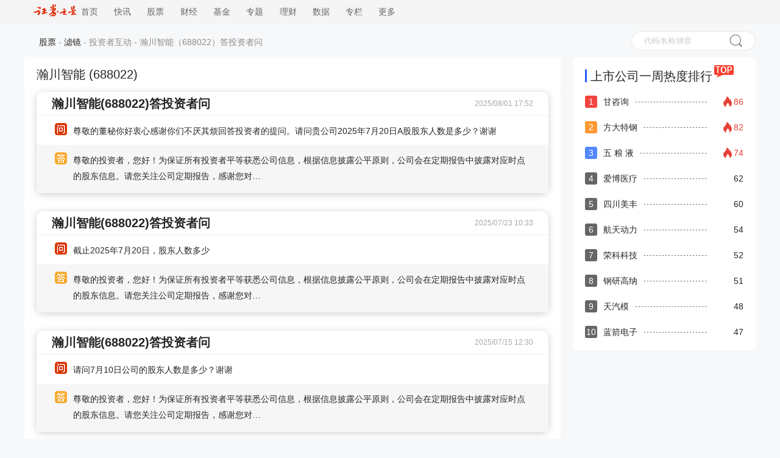

--- FILE ---
content_type: text/html; charset=gb2312
request_url: http://stock.stockstar.com/QA/companytitle_sh688022.html
body_size: 4551
content:

<!DOCTYPE html>
<html>
<head>
    <meta http-equiv="Content-Type" content="text/html; charset=gb2312" />
    <title>瀚川智能（688022）答投资者问-滤镜-证券之星</title>
    <meta name="viewport"
        content="width=device-width,initial-scale=1,minimum-scale=1,maximum-scale=1,user-scalable=1,viewport-fit=cover">
    <meta name="keywords" content="瀚川智能,688022,董秘,投资者关系,上市公司"/>
    <meta name="description" content="证券之星投资者互动平台帮助您走进上市公司，瀚川智能（688022）高管回答投资者各种提问汇聚于此。"/>
    <link href="//i.ssimg.cn/css/stock/conment.css?v=6.7" rel="stylesheet" />
    <link href="//i.ssimg.cn/css/stock/companytitle.css?v=6.7" rel="stylesheet" />
    <link href="//j.ssajax.cn/css/info/news/base.css" title="topstyle" rel="stylesheet" type="text/css" />
    <link href="//j.ssajax.cn/css/info/news/info.css?v=1.0" title="topstyle" rel="stylesheet" type="text/css" />
    <script type="text/javascript" src="//j.ssajax.cn/js/stock/jquery.min.js"></script>
   
    <script src="//j.ssajax.cn/js/stock/company.js?v=6.7"></script>
    <script src="//res.wx.qq.com/open/js/jweixin-1.2.0.js"></script>
    <script src="//j.ssajax.cn/js/stock/companysearch.js?v=131"></script>
    <style>
        .header {
            margin-bottom: 0;
        }

        .list_research:visited .research_title {
            color: #666666;
        }
        .list_research:hover .research_title {
            color: #D93A03;
        }
        img{width:auto}
        .hot_img img{width:100%;}
        .header .headernav ul li{width:auto;}
    </style>
    
    <base target="_blank" />
    
</head>
<body style="visibility: hidden;">
    <script>
        isReload();
</script>
<div class="header ">
    <div class="headercontent">
        <div class="headernav ">
            <ul class="ul">
                <li style="font-size: 14px;">
                    <a href="https://www.stockstar.com/" target="_blank"><img src="https://i.ssimg.cn/images/public/news/stockstar.png" alt="" style="vertical-align: text-bottom;height: 20px;margin-top: 0px;display: inline-block;">&nbsp;&nbsp;首页</a>
                </li>
                <li class="c"><a href="https://express.stockstar.com/" target="_blank">快讯</a></li>
                <li class="b"><a href="https://stock.stockstar.com/" target="_blank">股票</a></li>

                <li class="d"><a href="https://finance.stockstar.com/" target="_blank">财经</a></li>
                <li class="e"><a href="https://fund.stockstar.com/" target="_blank">基金</a></li>
                <li class="f"><a href="https://special.stockstar.com/" target="_blank">专题</a></li>

                <li class="h"><a href="https://money.stockstar.com/" target="_blank">理财</a></li>
                <li class="i"><a href="https://resource.stockstar.com/" target="_blank">数据</a></li>
                <li class="g"><a href="https://vip.stockstar.com/" target="_blank">专栏</a></li>
                <li class="k">
                    <a style="margin-right: 0px;">更多</a>
                    <div class="dlilog ">
                        <div class="lianjie">
                            <div class="dlilognav">
                                <div class="ulfirst">
                                    <a href="https://stock.stockstar.com/" style="margin-right:15px;" target="_blank">股票</a>
                                    |
                                    <a href="https://stock.stockstar.com/">主板</a>
                                    <a href="https://stock.stockstar.com/daily/" target="_blank">必读</a>
                                    <a href="https://stock.stockstar.com/report/" target="_blank">研报</a>
                                    <a href="https://stock.stockstar.com/ipo/" target="_blank">新股</a>
                                    <a href="https://stock.stockstar.com/gem/" target="_blank">创业板</a>
                                    <a href="https://stock.stockstar.com/star/" target="_blank">科创板</a>
                                    <a href="https://option.stockstar.com/" target="_blank">期权</a>
                                    <a href="https://stock.stockstar.com/bjs/" target="_blank">北交所</a>
                                    <a href="https://hk.stockstar.com/" target="_blank">港股</a>
                                    <a href="https://stock.stockstar.com/cnstock/" target="_blank">中概股</a>
                                    <a href="https://stock.stockstar.com/global/" target="_blank">全球</a>
                                </div>
                                <div class="ulsecond">
                                    <a href="https://money.stockstar.com/" style="margin-right:15px;" target="_blank">理财</a>
                                    |
                                    <a href="https://bank.stockstar.com/" target="_blank">银行</a>
                                    <a href="https://insurance.stockstar.com/" target="_blank">保险</a>
                                    <a href="https://gold.stockstar.com/" target="_blank">黄金</a>
                                    <a href="https://forex.stockstar.com/" target="_blank">外汇</a>
                                    <a href="https://bond.stockstar.com/" target="_blank">债券</a>
                                    <a href="https://futures.stockstar.com/" target="_blank">期货</a>
                                    <a href="https://spif.stockstar.com/" target="_blank">股指期货</a>
                                </div>
                                <div class="ulthird">
                                    <a href="https://jiu.stockstar.com/" target="_blank">酒界</a>
                                    <a href="https://focus.stockstar.com/" target="_blank">热点</a>
                                    <a href="https://special.stockstar.com/" target="_blank">专题</a>
                                    <a href="https://resource.stockstar.com/" target="_blank">数据</a>
                                    <a href="https://quote.stockstar.com/" target="_blank">行情</a>
                                    <a href="https://auto.stockstar.com/" target="_blank">汽车</a>
                                    <a href="https://house.stockstar.com/" target="_blank">地产</a>
                                    <a href="https://school.stockstar.com/" target="_blank">学堂</a>
                                    <a href="https://stock.stockstar.com/list/collection.htm" target="_blank">滤镜</a>
                                    <a href="https://fund.stockstar.com/list/collection.htm" target="_blank">基金荟</a>
                                    <a href="https://roadshow.stockstar.com/" target="_blank">路演</a>
                                </div>
                                <div class="ulfour">
                                    <a href="https://quote.stockstar.com/Comment/" target="_blank">千股千评</a>
                                    <a href="https://quote.stockstar.com/BlockTrade/" target="_blank">大宗交易</a>
                                    <a href="https://stock.stockstar.com/list/6143.shtml" target="_blank">资金流向</a>
                                    <a href="https://quote.stockstar.com/BillBoard/" target="_blank">龙虎榜</a>
                                    <a href="https://special.stockstar.com/list/talk.htm" target="_blank">人物专访</a>
                                    <a href="https://bank.stockstar.com/list/4145.shtml" target="_blank">商业资讯</a>
                                </div>

                            </div>
                            <div class="dliloger">
                                <div class="dleft">
                                    <img src="https://www.stockstar.com/img/static/qr-zqzx-wx.jpg" alt="微信公众号">
                                    微信公众号
                                </div>
                                <div class="dright">
                                    <img src="https://www.stockstar.com/img/static/qr-zqzx-app.jpg" alt="证券之星APP">
                                    证券之星APP
                                </div>
                            </div>
                        </div>
                    </div>
                </li>
            </ul>

        </div>
        <div class="zhuce"></div>
    </div>
</div>
<!--ad start-->
    <div class="company_cen">
        <div class="one_thousand">

            <div class="company_left">
                <div class="left_tablets">
                    <a href="//stock.stockstar.com/">股票</a> - <a href="//stock.stockstar.com/list/collection.htm">滤镜</a> - 投资者互动 - 瀚川智能（688022）答投资者问
                </div>
                <h1 class="list_name">瀚川智能 (688022)</h1>
                <div class="left_cent">
                    <!-- 董秘互动 (问和答的文字做截字，两行)-->
                    <div class="left_list">
                        <div class="engage"><a href = "/QA/companyto_1562513.html"><div class="engage_top"><p class="engage_text">瀚川智能(688022)答投资者问</p><p class="engage_time">2025/08/01 17:52</p></div><div class="engage_wen"><div class="engage_img"><img src = "//i.ssimg.cn/images/stock/ljcompany/wen.png" ></div><p>尊敬的董秘你好衷心感谢你们不厌其烦回答投资者的提问。请问贵公司2025年7月20日A股股东人数是多少？谢谢</p></div><div class="answer"><div class="engage_img"><img src = "//i.ssimg.cn/images/stock/ljcompany/wda.png" ></div><p>尊敬的投资者，您好！为保证所有投资者平等获悉公司信息，根据信息披露公平原则，公司会在定期报告中披露对应时点的股东信息。请您关注公司定期报告，感谢您对…</p></div></a></div><div class="engage"><a href = "/QA/companyto_1559399.html"><div class="engage_top"><p class="engage_text">瀚川智能(688022)答投资者问</p><p class="engage_time">2025/07/23 10:33</p></div><div class="engage_wen"><div class="engage_img"><img src = "//i.ssimg.cn/images/stock/ljcompany/wen.png" ></div><p>截止2025年7月20日，股东人数多少</p></div><div class="answer"><div class="engage_img"><img src = "//i.ssimg.cn/images/stock/ljcompany/wda.png" ></div><p>尊敬的投资者，您好！为保证所有投资者平等获悉公司信息，根据信息披露公平原则，公司会在定期报告中披露对应时点的股东信息。请您关注公司定期报告，感谢您对…</p></div></a></div><div class="engage"><a href = "/QA/companyto_1555545.html"><div class="engage_top"><p class="engage_text">瀚川智能(688022)答投资者问</p><p class="engage_time">2025/07/15 12:30</p></div><div class="engage_wen"><div class="engage_img"><img src = "//i.ssimg.cn/images/stock/ljcompany/wen.png" ></div><p>请问7月10日公司的股东人数是多少？谢谢</p></div><div class="answer"><div class="engage_img"><img src = "//i.ssimg.cn/images/stock/ljcompany/wda.png" ></div><p>尊敬的投资者，您好！为保证所有投资者平等获悉公司信息，根据信息披露公平原则，公司会在定期报告中披露对应时点的股东信息。请您关注公司定期报告，感谢您对…</p></div></a></div><div class="engage"><a href = "/QA/companyto_1546823.html"><div class="engage_top"><p class="engage_text">瀚川智能(688022)答投资者问</p><p class="engage_time">2025/07/07 10:30</p></div><div class="engage_wen"><div class="engage_img"><img src = "//i.ssimg.cn/images/stock/ljcompany/wen.png" ></div><p>请问最新一期公司的股东人数是多少?</p></div><div class="answer"><div class="engage_img"><img src = "//i.ssimg.cn/images/stock/ljcompany/wda.png" ></div><p>尊敬的投资者，您好！为保证所有投资者平等获悉公司信息，根据信息披露公平原则，公司会在定期报告中披露对应时点的股东信息。请您关注公司定期报告，感谢您对…</p></div></a></div><div class="engage"><a href = "/QA/companyto_1538257.html"><div class="engage_top"><p class="engage_text">瀚川智能(688022)答投资者问</p><p class="engage_time">2025/07/07 10:30</p></div><div class="engage_wen"><div class="engage_img"><img src = "//i.ssimg.cn/images/stock/ljcompany/wen.png" ></div><p>董秘您好，请问截止到5月31日公司股东人数是多少？</p></div><div class="answer"><div class="engage_img"><img src = "//i.ssimg.cn/images/stock/ljcompany/wda.png" ></div><p>尊敬的投资者，您好！为保证所有投资者平等获悉公司信息，根据信息披露公平原则，公司会在定期报告中披露对应时点的股东信息。请您关注公司定期报告，感谢您对…</p></div></a></div><div class="engage"><a href = "/QA/companyto_1533233.html"><div class="engage_top"><p class="engage_text">瀚川智能(688022)答投资者问</p><p class="engage_time">2025/07/07 10:30</p></div><div class="engage_wen"><div class="engage_img"><img src = "//i.ssimg.cn/images/stock/ljcompany/wen.png" ></div><p>请问公司主营业务是什么？</p></div><div class="answer"><div class="engage_img"><img src = "//i.ssimg.cn/images/stock/ljcompany/wda.png" ></div><p>尊敬的投资者，您好！汽车电连接智能装备业务是公司的核心业务，公司以“全球电连接智能装备领先者”为发展目标，坚持国际化战略，深耕国内和海外市场，持续专…</p></div></a></div><div class="engage"><a href = "/QA/companyto_1538642.html"><div class="engage_top"><p class="engage_text">瀚川智能(688022)答投资者问</p><p class="engage_time">2025/07/07 10:30</p></div><div class="engage_wen"><div class="engage_img"><img src = "//i.ssimg.cn/images/stock/ljcompany/wen.png" ></div><p>6.6股东大会如何参加</p></div><div class="answer"><div class="engage_img"><img src = "//i.ssimg.cn/images/stock/ljcompany/wda.png" ></div><p>尊敬的投资者，您好！您可通过现场登记、邮件或扫描公告中的二维码进行参会登记。感谢您的关注！</p></div></a></div><div class="engage"><a href = "/QA/companyto_1485378.html"><div class="engage_top"><p class="engage_text">瀚川智能(688022)答投资者问</p><p class="engage_time">2025/02/27 16:11</p></div><div class="engage_wen"><div class="engage_img"><img src = "//i.ssimg.cn/images/stock/ljcompany/wen.png" ></div><p>请问公司在AI赋能方面有哪些运用和创新？</p></div><div class="answer"><div class="engage_img"><img src = "//i.ssimg.cn/images/stock/ljcompany/wda.png" ></div><p>尊敬的投资者您好！公司专注于汽车智能化、电动化，全力布局摄像头、激光雷达及高速传输线束自动化生产线，赋能AI发展。</p></div></a></div><div class="engage"><a href = "/QA/companyto_1491072.html"><div class="engage_top"><p class="engage_text">瀚川智能(688022)答投资者问</p><p class="engage_time">2025/02/27 16:11</p></div><div class="engage_wen"><div class="engage_img"><img src = "//i.ssimg.cn/images/stock/ljcompany/wen.png" ></div><p>请问公司2025年2月20日收盘的公司股东人数是多少？谢谢</p></div><div class="answer"><div class="engage_img"><img src = "//i.ssimg.cn/images/stock/ljcompany/wda.png" ></div><p>尊敬的投资者您好！根据中登公司下发的最新数据，截至2025年2月20日公司登记在册的股东人数为9199户。感谢您的关注！</p></div></a></div><div class="engage"><a href = "/QA/companyto_1488250.html"><div class="engage_top"><p class="engage_text">瀚川智能(688022)答投资者问</p><p class="engage_time">2025/02/27 16:11</p></div><div class="engage_wen"><div class="engage_img"><img src = "//i.ssimg.cn/images/stock/ljcompany/wen.png" ></div><p>请问公司是否有为比亚迪高阶智驾系统“天神之眼”提供直接或间接的服务？</p></div><div class="answer"><div class="engage_img"><img src = "//i.ssimg.cn/images/stock/ljcompany/wda.png" ></div><p>尊敬的投资者您好！公司生产的全自动高速传输线束生产设备，服务于比亚迪的业务需求。感谢您的关注！</p></div></a></div>
                    </div>
                     <div class="left_load" page="2" num="2">
                            加载更多
                        </div>
                </div>

            </div>

            <div class="company_right">
                <div class="company_search">
                    <form id="form2" name="form2" method="post" action="/QA/companytitle_sz000001.html">
                        <input style="line-height: 30px; color: rgb(197, 197, 197); flex: 1; width: 100%;" type="text" id="ajaxinput1" placeholder="代码/名称/拼音">

                        <div class="search">
                            <img src="//i.ssimg.cn/images/stock/ljcompany/sou.png" id="search">
                        </div>
                    </form>

                    <script>
                        (function () {

                            new StockSuggest("ajaxinput1", {
                                width: "205px",
                                autoSubmit: true,
                                className: 'ssajax_lib_suggest',
                                types: [101, 103, 104],
                                status: [1, 2, 4],
                                opacity: 1,
                                orderBy: 2,
                                text: '代码/名称/拼音',
                                header: { show: true, columns: [/*"代码", */"简称", "类型"] },
                                evt: 'search',
                                callback: function (o, i, e) {
                                    if (i[0] == "")
                                        o.goto('/QA/companytitle_sz000001.html', e);
                                    else
                                        o.goto('/QA/companytitle_' + i[4] + i[0]+'.html', e);
                                }
                            });
                        })();
                    </script>
                </div>
                <div class="right_bottomst">

                    <div class="right_tillst">
                        <div class="right_blue"></div>
                        <p>上市公司一周热度排行</p>
                        <div class="top_imgst">
                            <img src="//i.ssimg.cn/images/stock/ljcompany/top.png">
                        </div>
                    </div>
                    <ul class="right_ul">
                         <li><div class="right_one">1</div><a href = "/QA/companytitle_sz000779.html">甘咨询</a><div class="shade"></div><div class="right_hot"><div class="hot_img"><img src = "//i.ssimg.cn/images/stock/ljcompany/hot.png"></div><p class="hot_num">86</p></div></li><li><div class="right_yell">2</div><a href = "/QA/companytitle_sh600507.html">方大特钢</a><div class="shade"></div><div class="right_hot"><div class="hot_img"><img src = "//i.ssimg.cn/images/stock/ljcompany/hot.png"></div><p class="hot_num">82</p></div></li><li><div class="right_lan">3</div><a href = "/QA/companytitle_sz000858.html">五 粮 液</a><div class="shade"></div><div class="right_hot"><div class="hot_img"><img src = "//i.ssimg.cn/images/stock/ljcompany/hot.png"></div><p class="hot_num">74</p></div></li><li><div>4</div><a href = "/QA/companytitle_sh688050.html">爱博医疗</a><div class="shade"></div><div class="right_hot"><p class="hot_numto">62</p></div></li><li><div>5</div><a href = "/QA/companytitle_sz000731.html">四川美丰</a><div class="shade"></div><div class="right_hot"><p class="hot_numto">60</p></div></li><li><div>6</div><a href = "/QA/companytitle_sh600343.html">航天动力</a><div class="shade"></div><div class="right_hot"><p class="hot_numto">54</p></div></li><li><div>7</div><a href = "/QA/companytitle_sz300290.html">荣科科技</a><div class="shade"></div><div class="right_hot"><p class="hot_numto">52</p></div></li><li><div>8</div><a href = "/QA/companytitle_sz300034.html">钢研高纳</a><div class="shade"></div><div class="right_hot"><p class="hot_numto">51</p></div></li><li><div>9</div><a href = "/QA/companytitle_sz002510.html">天汽模</a><div class="shade"></div><div class="right_hot"><p class="hot_numto">48</p></div></li><li><div>10</div><a href = "/QA/companytitle_sz301348.html">蓝箭电子</a><div class="shade"></div><div class="right_hot"><p class="hot_numto">47</p></div></li>
                      
                    </ul>
                </div>
            </div>
        </div>

    </div>
    <script src="https://www.stockstar.com/js/stockstar_foot.js" charset="gb2312"></script>
    <script>
        var verson = 6.7;
        var type = 2;
        var ctype = 0;
        var lastTime = '2025-02-27 16:11:34';
        var stockid = 'sh688022';
        var source = 0;
    </script>
</body>
</html>


--- FILE ---
content_type: text/css
request_url: http://i.ssimg.cn/css/stock/conment.css?v=6.7
body_size: 4357
content:
* {
    margin: 0;
    padding: 0;
}

html,
body {
    width: 100%;
    height: 100%;
    display: flex;
    flex-direction: column;
    background-color: #F6F8FA;
}

a,
a:link,
a:visited,
a:hover,
a:active {
    text-decoration: none;
    color: #262626;
    outline: none;
    -webkit-tap-highlight-color: rgba(0, 0, 0, 0);
    -webkit-tap-highlight-color: transparent;
    /* display: block; */
}

img {
    width: 100%;
    display: block;
}

li {
    list-style: none;
}

input {
    border: none;
    outline: none;
}

    input::-webkit-search-cancel-button {
        display: none;
    }

    input::-webkit-input-placeholder {
        color: rgba(153, 153, 153, 1);
    }

    input::-moz-placeholder {
        color: rgba(153, 153, 153, 1);
    }

    input:-moz-placeholder {
        color: rgba(153, 153, 153, 1);
    }

.nav_imgto {
    display: none;
}
/* 椤靛ご */
.header {
    width: 100%;
    height: 40px;
    background-color: #f5f5f5;
    font-family: "Noto Sans SC","Microsoft YaHei","SimSun";
    font-size: 14px;
}

h3,
h4 {
    height: 27px;
    line-height: 27px;
    font-size: 14px;
    color: #0e478c;
    padding-left: 20px;
}

.zG a {
    color: white;
    text-decoration: none;
}

.header .headercontent {
    padding: 0 15px 0 15px;
    padding-left: 15px\9;
    padding-right: 15px\9;
    padding-top: 0;
    padding-bottom: 0;
    margin: 0 auto;
    box-sizing: border-box;
    max-width: 1200px;
    min-width: 700px;
    height: 40px;
}

.clear {
    clear: both;
    line-height: 0px;
    height: 0px;
    font-size: 0px;
    visibility: hidden;
}

.clearfix:after {
    content: ".";
    display: block;
    height: 0;
    clear: both;
    visibility: hidden;
}

.header .headernav {
    float: left;
    height: 40px;
}

    .header .headernav ul li {
        list-style: none;
        float: left;
        width: 60px;
    }

        .header .headernav ul li a {
            font-size: 14px;
            line-height: 40px;
            text-decoration: none;
            color: #666;
        }

            .header .headernav ul li a:hover {
                color: #e12d02;
            }

        .header .headernav ul li .dlilog {
            width: 100%;
            height: 280px;
            background-color: #ffffff;
            box-sizing: border-box;
            float: left;
            overflow: hidden;
            margin: 0 auto;
            display: none;
            position: absolute;
            left: 0px;
            top: 40px;
            z-index: 999;
            box-shadow: 0 0 5px 0px #a7a7a7;
            text-align: left;
        }

            .header .headernav ul li .dlilog .lianjie {
                margin: 0 auto;
                height: 280px;
                max-width: 1200px;
            }

                .header .headernav ul li .dlilog .lianjie .dlilognav {
                    float: left;
                    text-align: left;
                    height: 280px;
                    padding: 22px 25px 0 50px;
                    box-sizing: border-box;
                }

                    .header .headernav ul li .dlilog .lianjie .dlilognav .ulfirst {
                        line-height: 50px;
                        height: 50px;
                    }

                        .header .headernav ul li .dlilog .lianjie .dlilognav .ulfirst a {
                            margin-left: 15px;
                            height: 0;
                            display: inline;
                            line-height: 0px;
                            margin-right: 0px;
                            font-size: 14px;
                        }

                    .header .headernav ul li .dlilog .lianjie .dlilognav .ulsecond {
                        line-height: 50px;
                        height: 50px;
                    }

                        .header .headernav ul li .dlilog .lianjie .dlilognav .ulsecond a {
                            margin-left: 15px;
                            height: 0;
                            display: inline;
                            line-height: 0px;
                            margin-right: 0px;
                            font-size: 14px;
                        }

                .header .headernav ul li .dlilog .lianjie .ulthird {
                    height: 50px;
                    line-height: 50px;
                }

                    .header .headernav ul li .dlilog .lianjie .ulthird a {
                        margin-left: 15px;
                        display: inline;
                        line-height: 0px;
                        margin-right: 0px;
                        font-size: 14px;
                    }

                .header .headernav ul li .dlilog .lianjie .ulfour {
                    height: 50px;
                    line-height: 50px;
                }

                    .header .headernav ul li .dlilog .lianjie .ulfour a {
                        margin-left: 15px;
                        display: inline;
                        line-height: 0px;
                        margin-right: 0px;
                        font-size: 14px;
                    }

            .header .headernav ul li .dlilog .dliloger {
                float: right;
                width: 25%;
                height: 100%;
                padding-top: 80px;
                box-sizing: border-box;
            }

                .header .headernav ul li .dlilog .dliloger .dleft {
                    width: 100px;
                    height: 125px;
                    float: left;
                    border: 1px solid #eeeeee;
                    padding: 8px 1px 1px 3px;
                    box-sizing: border-box;
                    text-align: center;
                    line-height: 13px;
                }

                    .header .headernav ul li .dlilog .dliloger .dleft img {
                        padding-bottom: 5px;
                    }

    .header .headernav ul .k:hover .dlilog {
        display: block;
    }

    .header .headernav ul li .dlilog .dliloger .dright {
        width: 100px;
        height: 125px;
        line-height: 13px;
        float: left;
        border: 1px solid #eeeeee;
        padding: 8px 1px 1px 3px;
        box-sizing: border-box;
        text-align: center;
        margin-left: 10px;
    }

        .header .headernav ul li .dlilog .dliloger .dright img {
            padding-bottom: 5px;
        }

.header .zhuce {
    height: 40px;
    float: right;
}

    .header .zhuce a {
        font-size: 14px;
        line-height: 40px;
        color: #666;
    }

        .header .zhuce a:hover {
            color: #e12d02;
        }


/* 椤佃剼 */
.footer_box {
    height: 380px;
    width: 100%;
    min-width: 1000px;
    background: #333;
    margin-top: 90px;
}

.footer {
    width: 1000px;
    height: 380px;
    margin: 0 auto;
}
/*.footertop{overflow: hidden;}*/
.footertop {
    overflow: hidden;
    height: 288px;
}

.foot_t1 {
    float: left;
    width: 220px;
}

.foot_t2 {
    float: left;
    width: 260px;
}
/*.foot_t3{float: right;}*/
.foot_t3 {
    float: right;
    width: 460px;
}

.footer .p1 {
    padding: 80px 0 44px;
    font-size: 14px;
    color: #fff;
}

.footer .p2, .footer .p3, .footer .p4 {
    font-size: 14px;
    color: #999;
    height: 32px;
    line-height: 32px;
}

.footer a:hover {
    color: #999;
}
/*.foot_t3 .img{float: left;margin-left: 32px;}*/
.foot_t3 .img {
    float: left;
    margin-left: 32px;
    width: 120px;
    display: inline;
}

    .foot_t3 .img p {
        text-align: center;
        font-size: 14px;
        color: #999;
        height: 40px;
        line-height: 40px;
    }

.footerbo {
    padding-top: 16px;
}

    .footerbo p {
        font-size: 14px;
        color: #999;
        text-align: center;
        line-height: 28px;
    }

#Footer {
    width: 100%;
    min-width: 1000px;
    background: #333;
    padding-top: 30px;
    padding-bottom: 20px;
}

    #Footer table {
        width: 100%;
        margin: 0 auto;
        font-size: 12px;
        color: #999;
        text-align: center;
    }

    #Footer a {
        color: #999;
        margin: 0 4px;
    }

        #Footer a:hover {
            color: #e63333;
        }

/* 澶村浘 */
.nav_img {
    /*height: 300px;*/
    min-width: 1000px;
}

.company_cen {
    background-color: #F6F8FA;
    min-width: 1000px;
    flex: 1;
}

.one_thousand {
    width: 1200px;
    margin: 0 auto;
    display: flex;
}

.company_left {
    flex: 1;
    padding-bottom: 30px;
}

.left_table {
    padding: 30px 0 15px 24px;
}

.table_ul {
    font-size: 20px;
    color: #8D8E8F;
    display: flex;
    position: relative;
    padding-bottom: 3px;
}

    .table_ul li {
        margin-right: 30px;
        cursor: pointer;
    }

.table_bottom {
    /* padding-left: 0.24rem; */
}

.table_blue {
    width: 24px;
    height: 5px;
    background-color: #265EEF;
    position: relative;
    left: 0;
}

.company_right {
    width: 300px;
    margin-left: 20px;
}

/* left_cent */
.left_cent {
    /* width: 880px; */
    font-size: 14px;
    padding: 0 20px 30px;
    background-color: #ffffff;
    border-radius: 4px;
}

.left_nav {
    padding: 20px 0;
    color: #596A82;
    font-weight: bold;
    border-bottom: 1px solid #F0F0F0;
}

.left_stil {
    padding: 12px 0;
    color: #575F72;
    display: flex;
    line-height: 25px;
    align-items: baseline;
    border-bottom: 1px solid #F0F0F0;
}

    .left_stil:hover {
        background-color: #FAFAFA;
    }

    .left_stil a:visited {
        color: #666666;
    }

    .left_stil:hover a {
        color: #D93A03;
    }

.left_orgin {
    color: #FC4431;
}

.left_text {
    padding: 20px 0 20px 20px;
    border-left: 1px dashed #E6E6E6;
    margin-left: 20px;
}

.left_load {
    height: 48px;
    text-align: center;
    line-height: 48px;
    border: 1px solid #F3F4F5;
    box-shadow: 0px 1px 22px 0px rgba(35, 24, 21, 0.1);
    border-radius: 4px;
    color: #222222;
    margin-top: 40px;
    cursor: pointer;
    position:relative;
}
/* right */
.right_top {
    display: flex;
    align-items: flex-end;
    justify-content: space-between;
    padding-bottom: 3px;
}

.right_nav {
    padding: 30px 0 15px;
    display: flex;
    align-items: center;
}

.right_navto {
    padding-top: 35px;
}

.right_till {
    font-size: 20px;
    color: #252525;
    position: relative;
}

.top_img {
    position: absolute;
    right: -37px;
    top: -5px;
}

.right_mach {
    font-size: 16px;
}

    .right_mach a {
        color: #A7A7A7;
    }

.right_blue {
    width: 5px;
    height: 24px;
    background-color: #265EEF;
    margin-right: 6px;
}

.right_bottom {
    background: #FFFFFF;
    border-radius: 4px;
    padding: 0 20px 20px;
}

.right_ul {
    font-size: 14px;
}

    .right_ul li {
        display: flex;
        padding-top: 22px;
        /* align-items: center; */
    }

    .right_ul div {
        color: #ffffff;
        width: 20px;
        height: 20px;
        border-radius: 3px;
        background-color: #666666;
        text-align: center;
        line-height: 20px;
        /* position: relative;
	top: 3px; */
    }

div .right_one {
    background-color: #F34540;
}

div .right_yell {
    background-color: #FF9933;
}

div .right_lan {
    background-color: #5287FF;
}

.right_ul a {
    display: block;
    flex: 1;
    margin-left: 10px;
    white-space: nowrap;
    overflow: hidden;
    word-break: keep-all;
    text-overflow: ellipsis;
}

    .right_ul a:hover, .special_ul a:hover {
        color: #F34540;
    }

.right_special {
    /* padding: 10px 10px 30px; */
    padding: 0 0 30px;
    margin-bottom: 10px;
    border-radius: 4px;
    background-color: #ffffff;
}

.special_img {
    position: relative;
    display: block;
}

    .special_img div {
        background-image: linear-gradient( 180deg, rgba(255,255,255,0) -2%, rgba(0,0,0,.8) 50%);
        /* background-image: linear-gradient( -180deg, transparent -30%, #000000 78%); */
        color: #ffffff;
        font-size: 14px;
        position: absolute;
        bottom: 0;
        text-align: center;
        width: 100%;
        left: 0;
        height: 45px;
        line-height: 45px;
    }

.special_ul {
    font-size: 14px;
    padding: 0 10px;
}

    .special_ul li {
        list-style: disc;
        color: #DDDDDD;
        padding-top: 14px;
        margin-left: 18px;
    }

        .special_ul li::marker {
            padding-right: 0;
        }

    .special_ul a {
        color: #666666;
        position: relative;
        left: -8px;
        white-space: nowrap;
        overflow: hidden;
        word-break: keep-all;
        text-overflow: ellipsis;
        display: block;
    }

.right_advert {
    padding: 25px 0;
}
/* 璇佹槦鐮旂┒left */
.list_research {
    display: flex;
    padding: 20px 0;
    background-color: #ffffff;
}

    .list_research:hover {
        background-color: #FAFAFA;
    }

        .list_research:hover img {
            transform: scale(1.2);
        }

    .list_research a:visited {
        color: #666666;
    }

    .list_research:hover a {
        color: #D93A03;
    }

.research_img {
    width: 260px;
    height: 165px;
    overflow: hidden;
}

    .research_img img {
        height: 100%;
        transition: 1s;
        transform-origin: center center;
    }

.research_text {
    padding-left: 20px;
    padding-right: 15px;
    flex: 1;
}

.research_title {
    font-size: 20px;
    font-weight: bold;
    color: #252525;
    line-height: 28px;
    margin-bottom: 20px;
    display: block;
}

.research_sent {
    font-size: 14px;
    color: #5E6B73;
    line-height: 24px;
    margin-bottom: 20px;
}

.research_time {
    font-size: 12px;
    display: flex;
    justify-content: space-between;
    align-items: center;
}

.back {
    color: #262626;
}

.time {
    color: #A7A7A7;
}

.times {
    margin-left: 20px;
    color: #A7A7A7;
}
/*a.tilleto{
	color: #666666;
}*/
/* 涓婂競鍏徃涓撴爮-left */

.two_list {
    display: flex;
    justify-content: space-between;
    flex-wrap: wrap;
    padding-top: 20px;
}

.two_lefts, .two_right {
    width: calc(50% - 10px);
}

.two_left {
    border: 1px solid #F7F7F7;
    border-radius: 3px 3px 0px 0px;
    padding-bottom: 10px;
    margin-bottom: 36px;
    display: block;
}

    .two_left:hover {
        background-color: #F7F7F7;
    }

        .two_left:hover .two_back {
            display: block;
        }

.two_img {
    position: relative;
}

.two_back {
    position: absolute;
    top: 0;
    left: 0;
    display: none;
}

.two_img img {
    border-radius: 3px 3px 0px 0px;
}

.two_text {
    padding: 0 8px;
    border-top: 1px solid #F7F7F7;
}

.text_hea {
    padding: 30px 0 20px;
    font-size: 18px;
    font-weight: bold;
}

.two_cen {
    color: #98A1A9;
    font-size: 14px;
    line-height: 20px;
}

html,
body {
    font-family: PingFangSC-Regular,PingFang SC,"寰蒋闆呴粦";
}

.table_ul, .table_ul a {
    color: #252525;
}

.research_img {
    border: 1px solid #F7F7F7;
}

.left_load {
    box-shadow: 0px 1px 11px 0px rgb(35 24 21 / 10%);
}

.research_text {
    display: flex;
    flex-direction: column;
}

.research_sent {
    flex: 1;
}

.research_time {
    padding-bottom: 30px;
}

.research_text {
    height: 165px;
}

.back {
    color: #A7A7A7;
}

/* 钁ｇ浜掑姩 */
.engage {
    border-radius: 10px;
    box-shadow: 0px 2px 12px 0px rgba(173, 173, 173, 0.6);
    cursor: pointer;
    margin-top: 30px;
}

    .engage a {
        display: block;
    }

        .engage a:visited .engage_text {
            color: #666666;
        }

.engage_top {
    display: flex;
    align-items: flex-end;
    justify-content: space-between;
    padding: 10px 25px 10px;
    border-bottom: 1px solid #F0F0F0;
}

.engage_text {
    color: #252525;
    font-size: 20px;
    font-weight: 700;
    flex: 1;
    /* overflow: hidden;
	white-space: nowrap;
	text-overflow: ellipsis; */
}

.engage_time {
    color: #A7A7A7;
    font-size: 12px;
    text-align: right;
}

.engage_wen {
    padding: 10px 30px 10px 30px;
    display: flex;
    align-items: baseline;
}

.answer {
    background-color: #F6F6F6;
    padding: 10px 30px 15px 30px;
    display: flex;
    align-items: baseline;
}

    .engage_wen p, .answer p {
        flex: 1;
        line-height: 26px;
        font-size: 14px;
    }

.engage_img {
    width: 20px;
    margin-right: 10px;
    position: relative;
    top: 2px;
}

.engage a:hover .engage_text {
    color: #D93A03;
}


.right_tillst {
    font-size: 20px;
    color: #252525;
    display: flex;
    align-items: center;
    position: relative;
}

.left_tablets {
    font-size: 14px;
    color: #8c8b8b;
    padding: 20px 0 15px 24px;
}

.right_bottomst {
    background: #FFFFFF;
    border-radius: 4px;
    padding: 20px 20px 20px;
}

.company_search {
    width: 54%;
    display: flex;
    align-items: center;
    background-color: #ffffff;
    border: 1px solid #e6e6e6;
    padding: 0 20px;
    margin: 11px 0 11px 32%;
    border-radius: 20px;
}

.search {
    width: 24px;
}

.company_search form {
    display: flex;
    align-items: center;
}

.updata {
    width: 140px;
    position: fixed;
    bottom: 210px;
    left: 0;
    right: 0;
    margin: 0 auto;
    /* padding: 5px 14px; */
    border-radius: 30px;
    background-color: #ffffff;
    box-shadow: 0 4px 14px 0 rgb(28 31 33 / 30%);
    display: none;
}

.to_updata {
    text-align: center;
    font-size: 16px;
    display: flex;
    justify-content: space-between;
    align-items: center;
    line-height: initial;
}

    .to_updata p {
        flex: 1;
        padding: 5px 14px 5px 34px;
        text-align: center;
    }

.updata_img {
    width: 20px;
    padding: 5px 10px;
}


--- FILE ---
content_type: text/css
request_url: http://i.ssimg.cn/css/stock/companytitle.css?v=6.7
body_size: 375
content:
div.hot_img {
    background-color: transparent;
}

.hot_num {
    color: #e73f33;
}

.hot_numto {
    color: #262626;
}

.right_ul a {
    flex: none;
}

.shade {
    flex: 1;
}

div.right_hot {
    width: 58px;
    display: flex;
    justify-content: flex-end;
    background-color: transparent;
    align-items: center;
}

div.shade {
    height: 0px;
    border-top: 1px dashed #eeeeee;
    margin-left: 8px;
}

.right_ul li {
    align-items: center;
}

.right_blue {
    width: 3px;
    height: 21px;
    background-color: #265EEF;
    margin-right: 6px;
}

.top_imgst {
    width: 0.32rem;
    margin-left: 3px;
    margin-top: -15px;
}

.list_name {
    color: #252525;
    font-size: 20px;
    /*padding: 20px 0;*/
    background-color: #ffffff;
    padding: 20px;
}

.engage:nth-of-type(1) {
    margin-top: 0;
}


--- FILE ---
content_type: application/javascript
request_url: http://j.ssajax.cn/js/stock/company.js?v=6.7
body_size: 2291
content:
//屏幕适配
(function (doc, win) {
    var docEl = doc.documentElement,
        resizeEvt = 'orientationchange' in window ? 'orientationchange' : 'resize',
        recalc = function () {
            var clientWidth = docEl.clientWidth;
            if (!clientWidth) return;
            if (clientWidth >= 750) {
                docEl.style.fontSize = '100px';
            } else {
                docEl.style.fontSize = 100 * (clientWidth / 750) + 'px';
            }
        };
    if (!doc.addEventListener) return;
    win.addEventListener(resizeEvt, recalc, false);
    doc.addEventListener('DOMContentLoaded', recalc, false);
})(document, window);
$(function () {
    var userAgent = navigator.userAgent;
    if ((navigator.userAgent.match(
			/(phone|pad|pod|iPhone|iPod|ios|iPad|Android|Mobile|BlackBerry|IEMobile|MQQBrowser|JUC|Fennec|wOSBrowser|BrowserNG|WebOS|Symbian|Windows Phone)/i
		))) {
        //$("link").eq(1).attr("href", "//i.ssimg.cn/css/stock/hcompany.css?v=" + verson + "");
        $("link").eq(0).attr("href", "//i.ssimg.cn/css/stock/hcompany.css?v=" + verson + "");
        $("link").eq(1).attr("href", "//i.ssimg.cn/css/stock/hcompanyto.css?v=" + verson + "");
        $('link[title="topstyle"]').remove();
        $('.header').hide();
        $('#Footer').hide();
        $('.company_right').hide();
        $(window).load(function () {
            $("body").css("visibility", "visible");
        })
    } else {
        Rese();
        // 监听屏幕
        $(window).resize(function () {
            Rese();
        })

        $(window).load(function () {
            $("body").css("visibility", "visible");
        })
    }

    if (navigator.userAgent.match(
			/(iPhone|iPad|Mac Phone)/i)) {
        source = '2';
    }
    if (navigator.userAgent.indexOf('Android') > -1 || navigator.userAgent.indexOf('Adr') > -1) {
        source = '3';
    }




    //getNewsData(5197, 1, type, source);
    $(".table_ul li").on("click", function () {
        var _lef = $(this).position().left;
        var _index = $(this).index();
        var _he = _lef + $(this)[0].offsetWidth;
        var _wi = $(".table_ul").width();
        if (_he > _wi) {
            $(".left_table").scrollLeft(_wi);
        } else {
            $(".left_table").scrollLeft(0);
        }
        $(".table_blue").animate({
            left: _lef
        }, 400, "linear");

        //$('.left_load').show();
        //$('.left_load').attr('page', 2);
        //$('.left_load').attr('num', 2);
        type = $(this).attr('type');
        if (_index == 0) {
            //$('.left_load').attr('columnid', 5197);
            //getNewsData(5197, 1, type, source)
            $("#0").show();
            $("#1").hide();
            $("#2").hide();
            $("#3").hide();
            $("#4").hide();
            $("#5").hide()
            $('.updata').hide();
        }
        //if (_index == 1) {
        //    //$('.left_load').attr('columnid', 6007);
        //    //getNewsData(6007, 1, type, source)
        //    $("#0").hide();
        //    $("#1").show();
        //    $("#2").hide();
        //    $("#3").hide();
        //}
        if (_index == 1) {
            $("#0").hide();
            $("#1").hide();
            $("#2").show();
            $("#3").hide();
            $("#4").hide();
            $("#5").hide()
        }
        if (_index == 2) {
            $("#0").hide();
            $("#1").hide();
            $("#2").hide();
            $("#3").show();
            $("#4").hide();
            $("#5").hide()
            $('.updata').hide();
        }
        if (_index == 3) {
            $("#0").hide();
            $("#1").hide();
            $("#2").hide();
            $("#3").hide();
            $("#4").show();
            $("#5").hide()
            $('.updata').hide();
        }
        if (_index == 4) {
            $("#0").hide();
            $("#1").hide();
            $("#2").hide();
            $("#3").hide();
            $("#4").hide();
            $("#5").show()
            $('.updata').hide();
        }
        //if (type == 2) {
        //    setTimeout("setRefreshData(type);", 1000 * 60);
        //}
        $('.left_load').html('加载更多');
    })

    $('.left_load').on('click', function () {
        var $this = $(this);
        $this.html("加载中...");
        var page = $this.attr('page');
        var column = $this.attr('columnid');
        var num = $this.attr('num');

        if (num > 3) {
            //if (ctype != 2) {
            //    if (type != 2) {
            //        if (source) {
            //            location.href = '//wap.stockstar.com/list/' + column;
            //        }
            //        else {
            //            location.href = '//stock.stockstar.com/list/' + column + '.shtml';
            //        }
            //    }
            //    $this.css({
            //        "display": "none",
            //    })
            //    return;
            //}
            $this.css({
                "display": "none",
            })
            return;
        }
        //if (type != 2) {
            $.get("/handler/CompanyHandler.ashx", { columnid: column, page: page, type: type, ctype: ctype, source: source,stockid:stockid }, function (result) {
                if (result != '') {
                    $this.before(result.split('ξ')[0]);
                    if (result.split('ξ')[1] == "false") {
                        $this.attr('page', parseInt(page) + 1);
                        $this.attr('num', parseInt(num) + 1);
                        $this.html("加载更多");
                        $this.css({
                            "display": "none",
                        })
                    }
                    else {
                        $this.attr('page', parseInt(page) + 1);
                        $this.attr('num', parseInt(num) + 1);
                        $this.html("加载更多");
                    }
                }
                else {
                    $this.hide();
                }
            });
        //}
        //else {
        //    $.get("/handler/QuestHandler.ashx", { filter: "SORT_TIME-lt-dt=" + lastTime.replace(' ', 'T') + 'Z', pageIndex: page, field: "QUEST_ID,TITLE,QUEST,REPLY,REPLY_TIME,QUEST_TIME,STOCKCODE,STOCKSNAME,SORT_TIME", sort: "SORT_TIME desc", limit: "10" }, function (result) {
        //        if (result != '') {
        //            $('#dmhd').append(result.split('▽')[0]);
        //            lastTime = result.split('▽')[1];
        //            $('.left_load').html("加载更多");
        //        }
        //        else {
        //            $this.hide();
        //        }
        //    });
        //}
    })
    //更新功能暂时去掉
    //if (type == 2) {
    //    setTimeout("setRefreshData(type);", 1000 * 60);
    //}

})



function setRefreshData(type) {
    if (type == 2) {
        $.get("/handler/RefreshHandler.ashx", { filter: "", pageIndex: 1, field: "QUEST_ID,TITLE,QUEST,REPLY,REPLY_TIME,QUEST_TIME,STOCKCODE,STOCKSNAME,SORT_TIME", sort: "SORT_TIME desc", limit: "1" }, function (result) {
            if (result.length > 0) {
                var dateTime = result;
                if (dateTime != lastTime) {
                    $('.updata').show();
                }
            }
        });
    }
    //setTimeout("setRefreshData(type);", 60 * 1000);
}

function Rese() {
    var _width = $(window).width();
    if (_width < 1200 || _width == 1200) {
        $(".one_thousand").css({
            "width": "1000px",
        })
        $(".zhuce").hide();

    } else {
        $(".zhuce").show();
        $(".one_thousand").css({
            "width": "1200px",
        })
    }

}

function updata_click(evt) {
    $.get("/handler/QuestHandler.ashx", { filter: "", pageIndex: 1, field: "QUEST_ID,TITLE,QUEST,REPLY,REPLY_TIME,QUEST_TIME,STOCKCODE,STOCKSNAME,SORT_TIME", sort: "SORT_TIME desc", limit: "10" }, function (result) {
        if (result != '') {
            $('#dmhd').html('');
            $('#dmhd').html(result.split('▽')[0]);
            lastTime = result.split('▽')[1];
            $('.updata').hide();
        }
        else {
            $(evt).hide();
        }
    });
}

function img_click(evt, event) {

    $('.updata').hide();
}

function getNewsData(column, page, type, source) {
    $.get("/handler/CompanyHandler.ashx", { columnid: column, page: page, type: type, source: source }, function (result) {
        if (result != '') {
            $('#' + type).append(result);
        }
    });
}





function calliOSFunction(namespace, functionName, args, callback) {
    if (!window.webkit.messageHandlers[namespace]) return;
    var wrap = {
        "method": functionName,
        "params": args
    };
    window.webkit.messageHandlers[namespace].postMessage(JSON.stringify(wrap));
}

--- FILE ---
content_type: application/javascript
request_url: https://www.stockstar.com/js/stockstar_foot.js
body_size: 337
content:
document.writeln('<div id="Footer">'); 
document.writeln('	<table width="100%" border="0" cellspacing="0" cellpadding="0">'); 
document.writeln("  	<tr>"); 
document.writeln('    		<td height="20" align="center">\
<a target="_blank" href="https://www.stockstar.com/nav/map.html">网站导航</a> | \
<a target="_blank" href="https://info.stockstar.com/aboutus">公司简介</a> | \
<a target="_blank" href="https://info.stockstar.com/aboutus/disclaimer.htm">法律声明</a> | \
<a target="_blank" href="https://info.stockstar.com/job/">诚聘英才</a> | \
<a target="_blank" href="https://info.stockstar.com/aboutus/in.htm">征稿启事</a> | \
<a target="_blank" href="https://info.stockstar.com/aboutus/lx.htm">联系我们</a> | \
<a target="_blank" href="https://info.stockstar.com/aboutus/lx.htm#ad">广告服务</a> | \
<a target="_blank" href="https://info.stockstar.com/aboutus/report.htm">举报专区</a> | \
<a target="_blank" href="https://info.stockstar.com/aboutus/integrity.htm">信用承诺</a>\
</td>'); 
document.writeln("  	</tr>"); 
document.writeln("  	<tr>"); 
document.writeln('    		<td height="40" align="center"><a target="_blank" href="https://www.stockstar.com">证券之星</a> 版权所有 Copyright&copy;1996-'+new Date().getFullYear()+'年</td>'); 
document.writeln("  	</tr>"); 
document.writeln("	</table>"); 
document.writeln('</div>');
document.write('<script src="https://www.stockstar.com/wt/SS_dcs_tag.js"></script>');

--- FILE ---
content_type: application/javascript
request_url: http://j.ssajax.cn/js/stock/companysearch.js?v=131
body_size: 6478
content:
 (function () {
    var Class = {
        create: function () {
            return function () {
                this.initialize.apply(this, arguments)
            }
        }
    };
    Object.extend = function (destination, source) {
        for (property in source) {
            destination[property] = source[property]
        }
        return destination;
    };
    //Object.extend(Function.prototype, {
    //    bind: function () {
    //        var __m = this,
	//		object = arguments[0],
	//		args = new Array();
    //        for (var i = 1; i < arguments.length; i++) {
    //            args.push(arguments[i])
    //        }
     //       return function () {
    //            return __m.apply(object, args)
    //        }
    //    }
    //});
    var $Base = {
        $: function (objName) {
            if (document.getElementById) {
                return eval('document.getElementById("' + objName + '")')
            } else {
                return eval('document.all.' + objName)
            }
        },
        isIE: navigator.appVersion.indexOf("MSIE") != -1 ? true : false,
        addEvent: function (l, i, I) {
            if (l.attachEvent) {
                l.attachEvent("on" + i, I)
            } else {
                l.addEventListener(i, I, false)
            }
        },
        delEvent: function (l, i, I) {
            if (l.detachEvent) {
                l.detachEvent("on" + i, I)
            } else {
                l.removeEventListener(i, I, false)
            }
        },
        cE: function (o) {
            return document.createElement(o)
        },
        getStyle: function (obj, prop) {
            if (obj.currentStyle) {
                return obj.currentStyle[prop];
            } else if (window.getComputedStyle) {
                propprop = prop.replace(/([A-Z])/g, "-$1");
                propprop = prop.toLowerCase();
                return document.defaultView.getComputedStyle(obj, null)[propprop];
            }
            return null;
        },
        offset: function (o) {
            var x = 0,
			y = 0,
			element = o;
            y += element.offsetTop;
            x += element.offsetLeft;
            element = element.offsetParent;
            while (element.offsetParent) {
                var position = ($Base.getStyle(element, "position") || "").toLowerCase();
                if (!(position == "absolute" || position == "relative")) {
                    y += element.offsetTop;
                    x += element.offsetLeft;
                }
                element = element.offsetParent;
            }
            return {
                'left': x,
                'top': y
            };
        },
        subString: function (str, len, eps) {
            eps = eps || false;
            if (!str || !len) {
                return '';
            }
            var a = 0,
			i = 0,
			temp = '';
            for (i = 0; i < str.length; i++) {
                if (str.charCodeAt(i) > 255) a += 2;
                else a++;
                if (a > len) {
                    return eps ? temp + "..." : temp;
                }
                temp += str.charAt(i);
            }
            return str;
        }
    };
    var StockSuggest = Class.create();
    Object.extend(StockSuggest.prototype, {
        initialize: function (obj, opt) {
            var self = this;
            self.url = (location.protocol.indexOf('s') >= 0 ? 'https:' : 'http:') + "//q.ssajax.cn/info/handler/xsuggesthandler.ashx";
            self.input = obj;
            self.form = null;
            self.disabled = false;
            self.columns = {
                "选项": function (i, s) {
                    var b = /([\^|\$|\.|\*|\+|\?|\=|\!|\:|\\|\/|\(|\)|\[|\]|\{|\}])/gi;
                    var a = s.replace(b, "\\" + "$1");
                    var reg = new RegExp('^' + a + '.*$', 'im');
                    for (var sourceIndex = 0; sourceIndex < 3; sourceIndex++) {
                        var content = i[sourceIndex];
                        if (reg.test(content)) {
                            content = $Base.subString(content, 8);
                            return ((typeof content === "string") ? content.replace(s.toUpperCase(), "<span style='color:#FF0000;float:none'>" + s.toUpperCase() + "</span>") : content)
                        }
                    }
                    return i[0];
                },
                "代码": function (i, s) {
                    return i[0];
                },
                "简称": function (i, s) {
                    return i[1];
                },
                "拼音": function (i, s) {
                    return i[2];
                },
                "类型": function (i, s) {
                    return i[3];
                }
            };
            self._tableCssText = {
                thead: {
                    "选项": "width:60px;text-align:center",
                    "代码": "width:60px;text-align:center",
                    "简称": "text-align:left;padding-left:24px",
                    "拼音": "width:60px;text-align:center",
                    "类型": "width:45px;text-align:center"
                },
                tbody: {
                    "选项": "text-align:center",
                    "代码": "text-align:center",
                    "简称": "text-align:left;padding-left:12px",
                    "拼音": "text-align:center",
                    "类型": "text-align:center"
                }
            };
            self._shortKeyMap = {
                "03": "//index.quote.stockstar.com/000001.shtml",
                "04": "//index.quote.stockstar.com/399001.shtml",
                "06": "//quote.stockstar.com/stock/fav/favorite.htm",
                "1": "//quote.stockstar.com/stock/sha.shtml",
                "2": "//quote.stockstar.com/stock/shb.shtml",
                "3": "//quote.stockstar.com/stock/sza.shtml",
                "4": "//quote.stockstar.com/stock/szb.shtml",
                "5": "//quote.stockstar.com/stock/ranklist_shbond_1_0_1.html",
                "6": "//quote.stockstar.com/stock/ranklist_szbond_1_0_1.html",
                "7": "//quote.stockstar.com/stock/ranklist_a_1_0_1.html",
                "8": "//quote.stockstar.com/stock/ranklist_b_1_0_1.html",
                "9": "//quote.stockstar.com/stock/small.shtml",
                "40": "//quote.stockstar.com/fund/closed.shtml",
                "41": "//quote.stockstar.com/fund/open.shtml",
                "42": "//quote.stockstar.com/fund/etf.shtml",
                "43": "//quote.stockstar.com/fund/lof.shtml",
                "60": "//quote.stockstar.com/stock/ranklist_a.shtml",
                "61": "//quote.stockstar.com/stock/ranklist_sha.shtml",
                "62": "//quote.stockstar.com/stock/ranklist_shb.shtml",
                "63": "//quote.stockstar.com/stock/ranklist_sza.shtml",
                "64": "//quote.stockstar.com/stock/ranklist_szb.shtml",
                "65": "//quote.stockstar.com/stock/ranklist_shbond.shtml",
                "66": "//quote.stockstar.com/stock/ranklist_szbond.shtml",
                "67": "//quote.stockstar.com/stock/ranklist_gem.shtml",
                "68": "//quote.stockstar.com/stock/ranklist_b.shtml",
                "69": "//quote.stockstar.com/stock/ranklist_small.shtml",
                "80": "//quote.stockstar.com/stock/rank_a.shtml",
                "81": "//quote.stockstar.com/stock/rank_sha.shtml",
                "82": "//quote.stockstar.com/stock/rank_shb.shtml",
                "83": "//quote.stockstar.com/stock/rank_sza.shtml",
                "84": "//quote.stockstar.com/stock/rank_szb.shtml",
                "87": "//quote.stockstar.com/stock/rank_gem.shtml",
                "89": "//quote.stockstar.com/stock/rank_small.shtml",
                "180": "//index.quote.stockstar.com/000010.shtml",
                "100": "//index.quote.stockstar.com/399004.shtml",
                "300": "//index.quote.stockstar.com/000300.shtml",
                "50": "//index.quote.stockstar.com/000016.shtml"
            };
            self._U = null;
            self._hidden = false;
            self._cache = {};
            self._enabled = true;
            self._index = -1;
            self.copyright = {
                version: '1.8',
                author: 'ly.deng'
            };
            self.setOptions(opt);
            var b = [];
            for (var i = 0; i < self.options.header.columns.length; i++) {
                if (self.options.header.columns[i] != "选项") {
                    b.push(self.options.header.columns[i]);
                }
            }
            self.options.header.columns = b;
            self.init();
        },
        setOptions: function (opt) {
            this.options = {
                width: "220px",
                opacity: 1,
                multiple: false,
                thColor: '#eeeeee',
                borderstyle: 'dotted',
                hoverColor: '#FEF175',
                offset: [0, 0],
                className: '',
                text: "代码/拼音/简称",
                rows: 10,
                //types: [101, 102, 103, 104, 105, 201, 300, 401, 403, 405, 501, 502, 503, 504, 801, 802, 9001],
                types: [101],
                status: [1, 6],
                shortcutKey: false,
                orderBy: 2,
                resultVar: "result",
                header: {
                    show: true,
                    columns: ["选项", "简称", "类型"]
                },
                more: true,
                autoSubmit: true,
                evt: false,
                callback: function (a, b, c) { }
            };
            Object.extend(this.options, opt || {});
        },
        init: function () {
            this.input = typeof (this.input) == "string" ? $Base.$(this.input) : this.input;
            if (!this.input) {
                throw new Error("无对象");
            }
            this.input.value = this.options.text;
            this.input.setAttribute("autocomplete", "off");
            this.input.autoComplete = "off";
            this.input.style.color = "#c5c5c5";
            this.input.autoComplete = "off";
            this.input.name = 'code';
            if (this.form == null) {
                var _parent = this.input.parentNode;
                if (_parent.nodeName.toLowerCase() == "form") {
                    this.form = _parent;
                } else {
                    this.form = $Base.cE("form");
                    this.input.parentNode.insertBefore(this.form, this.input);
                    var _i = this.input;
                    this.input.parentNode.removeChild(this.input);
                    this.form.appendChild(_i);
                }
                this.form.method = "post";
            }
            if (!this.options.autoSubmit) {
                this.form.onsubmit = function () {
                    return false;
                };
            }
            $Base.addEvent(this.input, "focus", this.bind(this.inputFocus));
            $Base.addEvent(this.input, "blur", this.bind(this.inputBlur));
            $Base.addEvent(this.input, "keyup", this.bind(this.keyupListener));
            $Base.addEvent(this.input, "keydown", this.bind(this.keydownListener));
            this.evt = null;
            if (this.options.evt && (this.evt = $Base.$(this.options.evt))) {
                $Base.addEvent(this.evt, "click", this.bind(this.btnClick));
            }
        },
        bind: function (_b, _c) {
            var _d = this;
            return function () {
                var _e = null;
                if (typeof _c != "undefined") {
                    for (var i = 0; i < arguments.length; i++) {
                        _c.push(arguments[i])
                    }
                    _e = _c
                } else {
                    _e = arguments
                }
                return _b.apply(_d, _e)
            };
        },
        btnClick: function (e) {
            this.submit();
        },
        inputBlur: function (e) {
            if (this.input.value == "") {
                this.input.value = this.options.text;
                this._U = "";
                this.hiddenWrapper()
            } else {
                this.hiddenWrapper();
            }
            this.multipleTips(false);
        },
        inputFocus: function (e) {
            if (this.input.value == this.options.text) {
                this.input.value = "";
                this._U = "";
                this.multipleTips(true);
            }
            this.dataTrigger(false);
        },
        keyupListener: function (e) {
            var key = (window.event) ? window.event.keyCode : e.keyCode;
            switch (key) {
                case 38:
                    if (this.wrapper != null && this.wrapper.innerHTML != "" && this._enabled && this.wrapper.firstChild.tBodies) {
                        var _tbody = this.wrapper.firstChild.tBodies[0];
                        var _trows = _tbody.rows;
                        var _rows = _trows.length;
                        if (this._index == -1) this._index = _rows - 1;
                        else this._index--;
                        if (this._index < 0 || this._index > _rows - 1) {
                            this._index = _rows - 1;
                        }
                        for (var i = 0; i < _rows; i++) {
                            if (i == this._index) {
                                _trows[i]._over = true;
                            } else {
                                _trows[i]._over = false;
                            }
                            this.setColor(_trows[i]);
                        }
                        this.input.value = (_trows[this._index].getAttribute("ref") || "").split(',')[0];
                    }
                    break;
                case 40:
                    if (this.wrapper != null && this.wrapper.innerHTML != "" && this._enabled && this.wrapper.firstChild.tBodies) {
                        var _tbody = this.wrapper.firstChild.tBodies[0];
                        var _trows = _tbody.rows;
                        var _rows = _trows.length;
                        if (this._index == -1) {
                            this._index = 0;
                        } else {
                            this._index++;
                        }
                        if (this._index > _rows - 1 || this._index < 0) {
                            this._index = 0;
                        }
                        for (var i = 0; i < _rows; i++) {
                            if (i == this._index) {
                                _trows[i]._over = true;
                            } else {
                                _trows[i]._over = false;
                            }
                            this.setColor(_trows[i]);
                        }
                        this.input.value = (_trows[this._index].getAttribute("ref") || "").split(',')[0];
                    }
                    break;
                default:
                    var o = this;
                    o.multipleTips(false);
                    o.dataTrigger(true);
                    break
            }
        },
        keydownListener: function (e) {
            var key = (window.event) ? window.event.keyCode : e.keyCode;
            if (key == 13) {
                var self = this;
                self._hidden = false;
                self.submit(true);
                self.hiddenWrapper();
                setTimeout(function () {
                    self.input.blur();
                },
				10);
            }
        },
        dataTrigger: function (e) {
            this._index = -1;
            var _s = e ? this.input.value : (this._U || this.input.value);
            if (this.options.multiple) {
                var c = _s.split(/[,，;； ]{1}/);
                if (c.length > 1) {
                    _s = c[c.length - 1];
                    this.hiddenWrapper();
                };
            }
            if (this._U != _s) {
                this._U = _s;
                if (_s != "") {
                    if (("key_" + _s) in this._cache) {
                        this.dataFill()
                    } else {
                        if (this._R == null) {
                            this._R = $Base.cE("div");
                            this._R.style.display = "none";
                            document.body.insertBefore(this._R, document.body.lastChild)
                        }
                        var _js = $Base.cE('script');
                        var self = this;
                        var _name = self.options.resultVar;
                        var _url = this.url + '?' + (['q=' + encodeURIComponent(encodeURIComponent(_s)), 'type=' + this.options.types.join(','), 'n=' + _name, 'ls=' + this.options.status.join(','), 'key=' + this.options.shortcutKey, 'order=' + this.options.orderBy, 'rows=' + this.options.rows, '_r=' + (new Date()).getTime()].join('&'));
                        _js.setAttribute('charset', 'gb2312');
                        _js.setAttribute('type', 'text/javascript');
                        _js.setAttribute('src', _url);
                        this._R.appendChild(_js);
                        _js.onload = _js.onreadystatechange = function () {
                            if (!this.readyState || this.readyState == "loaded" || this.readyState == "complete") {
                                self._cache["key_" + _s] = window[_name];
                                self.dataFill();
                                _js.onload = _js.onreadystatechange = null;
                                window[_name] = null;
                                this.parentNode.removeChild(this);
                            }
                        }
                    }
                } else {
                    this.hiddenWrapper();
                }
            } else if (this._U != "") {
                this.showWrapper();
            }
        },
        hiddenWrapper: function () {
            if (this._hidden == false) {
                if (this.wrapper != null) this.wrapper.style.display = "none";
            }
        },
        showWrapper: function () {
            if (this.wrapper != null) this.wrapper.style.display = "";
        },
        multipleTips: function (display) {
            if (this.options.multiple) {
                if (display) {
                    if (this.multiple == null) {
                        this.multiple = $Base.cE("div");
                        this.multiple.style.cssText = "display:none;z-index:100000;position:absolute;background:url(//i.ssimg.cn/images/www/suggest_info.gif) no-repeat;height:56px;position:absolute;width:129px;";
                        this.input.parentNode.insertBefore(this.multiple, this.input);
                    }
                    this.setPosition(this.multiple);
                    this.multiple.style.display = 'block';
                } else if (this.multiple) {
                    this.multiple.style.display = 'none';
                }
            }
        },
        dataFill: function () {
            var _s = this._U;
            if (("key_" + _s) in this._cache && this._cache["key_" + _s] != null && this._cache["key_" + _s] != undefined) {
                if (this.wrapper == null) {
                    this.wrapper = $Base.cE("div");
                    this.wrapper.id = "ssajax_lib_suggest_result_layer_" + this.input.id;
                    this.wrapper.className = this.options.className;
                    this.input.parentNode.insertBefore(this.wrapper, this.input);
                }
                this.wrapper.style.cssText = "z-index:9999;width:" + this.options.width + ";opacity:" + this.options.opacity + ";filter:alpha(opacity:" + (this.options.opacity * 100) + ");position:absolute;display:none;border:1px " + this.options.borderstyle + " #ccc;padding: 5px;background-color: #ffffff;";
                this.setPosition(this.wrapper);
                var _table = $Base.cE("table");
                var _tbody = $Base.cE("tbody");
                var _thead = $Base.cE("thead");
                var _tfoot = $Base.cE("tfoot");
                var _thead_tr = $Base.cE("tr");
                _table.border = "0";
                _table.cellPadding = "0";
                _table.cellSpacing = "0";
                _table.style.cssText = "line-height:18px;background:#FFF;font-size:12px;text-align:center;color:#666;width:100%;font-weight:normal";
                _thead_tr.style.cssText = "background:" + this.options.thColor + ";height:22px;line-height:22px;overflow:hidden;font-weight:normal;color: #999999;";
                if (this.options.header != null && this.options.header.show && this.options.header.columns && this.options.header.columns.length > 0) {
                    var _th = $Base.cE("th");
                    _th.innerHTML = "选项";
                    _th.style.cssText = this._tableCssText.thead["选项"];
                    _thead_tr.appendChild(_th);
                    for (var i = 0; i < this.options.header.columns.length; i++) {
                        _th = $Base.cE("th");
                        _th.innerHTML = this.options.header.columns[i];
                        _th.style.cssText = this._tableCssText.thead[this.options.header.columns[i]];
                        _thead_tr.appendChild(_th);
                    }
                    _thead.appendChild(_thead_tr);
                    _table.appendChild(_thead);
                }
                var _u = this._cache["key_" + _s] || {
                    summary: {
                        total: 0
                    },
                    datas: []
                };
                var _v = _u.datas.length > this.options.rows ? this.options.rows : _u.datas.length;
                this._enabled = _v > 0;
                for (var i = 0; i < _v; i++) {
                    var _tbody_tr = $Base.cE("tr");
                    _tbody_tr.setAttribute("ref", _u.datas[i].join(","));
                    _tbody_tr.style.cursor = "pointer";
                    _tbody_tr.index = i;
                    var self = this;
                    _tbody_tr.onmouseover = function () {
                        if (self.wrapper != null && self.wrapper.innerHTML != "" && self.wrapper.firstChild.tBodies) {
                            var _tbody = self.wrapper.firstChild.tBodies[0];
                            var _trows = _tbody.rows;
                            var _rows = _trows.length;
                            for (var i = 0; i < _rows; i++) {
                                _trows[i]._over = false;
                                self.setColor(_trows[i]);
                            }
                        }
                        this._over = true;
                        self.setColor(this);
                    };
                    _tbody_tr.onmouseout = function () {
                        this._over = false;
                        self.setColor(this);
                    };
                    _tbody_tr.onmousedown = function () {
                        self._index = this.index;
                        self._hidden = true
                    };
                    _tbody_tr.onclick = function () {
                        self._hidden = false;
                        this._over = false;
                        self.hiddenWrapper();
                        self.setColor(this);
                        self.submit();
                    };
                    var _t_td = $Base.cE("td");
                    _t_td.style.wordBreak = 'break-all';
                    _t_td.hidefocus = "true";
                    _t_td.style.padding = "1px";
                    _t_td.innerHTML = this.columns["选项"](_u.datas[i], _s);
                    _t_td.style.cssText = this._tableCssText.tbody["选项"];
                    _tbody_tr.appendChild(_t_td);
                    for (var j = 0; j < this.options.header.columns.length; j++) {
                        _t_td = $Base.cE("td");
                        _t_td.style.wordBreak = 'break-all';
                        _t_td.hidefocus = "true";
                        _t_td.style.padding = "1px";
                        _t_td.style.cssText = this._tableCssText.tbody[this.options.header.columns[j]];
                        _t_td.innerHTML = this.columns[this.options.header.columns[j]](_u.datas[i], _s);
                        _tbody_tr.appendChild(_t_td);
                        if (_u.datas[i][5] == 0) {
                            _t_td.colSpan = this.options.header.columns.length;
                            _t_td.innerHTML = "";
                            _t_td.innerHTML = this.columns["简称"](_u.datas[i], _s);
                            _t_td.style.cssText = this._tableCssText.tbody["简称"];
                            break;
                        }
                    }
                    _t_td = null;
                    _tbody.appendChild(_tbody_tr);
                }
                if (_v == 0) {
                    var _tbody_tr = $Base.cE("tr");
                    var _t_td = $Base.cE("td");
                    _tbody_tr.style.cssText = "background:#FFF;height:25px;line-height:25px;overflow:hidden;color:#999";
                    _t_td.colSpan = this.options.header.columns.length + 1;
                    _t_td.style.cssText = "text-align:center";
                    _t_td.innerHTML = "未找到符合条件的结果";
                    _tbody_tr.appendChild(_t_td);
                    _tbody.appendChild(_tbody_tr);
                }
                if (_u.summary.total > 10 && this.options.more) {
                    var _tbody_tr = $Base.cE("tr");
                    var _t_td = $Base.cE("td");
                    _tbody_tr.style.cssText = "background:#FFF;height:22px;line-height:22px;overflow:hidden;color:#999;text-align:center";
                    _t_td.style.padding = "1px";
                    _t_td.hidefocus = "true";
                    _t_td.colSpan = this.options.header.columns.length + 1;
                    _t_td.innerHTML = '<a href="//quote.stockstar.com/search.aspx?keyword=' + _s + '" target="_blank">查看全部&gt;&gt;</a>';
                    _tbody_tr.onmousedown = function () {
                        self._hidden = true
                    };
                    _tbody_tr.onclick = function (evt) {
                        self._hidden = false;
                        self.hiddenWrapper();
                    };
                    _tbody_tr.appendChild(_t_td);
                    _tfoot.appendChild(_tbody_tr);
                }
                _table.appendChild(_tbody);
                _table.appendChild(_tfoot);
                this.wrapper.innerHTML = "";
                this.wrapper.appendChild(_table);
                this.showWrapper();
            } else {
                this.hiddenWrapper()
            }
        },
        setColor: function (o) {
            var _Bg = "";
            if (o._over) {
                _Bg = this.options.hoverColor
            } else {
                _Bg = "#FFFFFF";
            }
            o.style.backgroundColor = _Bg;
        },
        setPosition: function (target) {
            var _offset = $Base.offset(this.input);
            var _j = _offset.top;
            var _k = _offset.left;
            var _l = [this.input.parentNode.style.borderTopWidth.replace("px", "") * 1, this.input.parentNode.style.borderLeftWidth.replace("px", "") * 2];
            var _o = this.options.offset;
            if (target.style.top != _j + "px") {
                target.style.top = _j - _l[0] + _o[0] + "px"
            }
            if (target.style.left != _k + "px") {
                target.style.left = _k - _l[1] + _o[1] + "px"
            }
            var _p = this.input.style.borderTopWidth;
            var _q = this.input.style.borderBottomWidth;
            var _r = this.input.clientHeight;
            _r += _p != "" ? _p.replace("px", "") * 1 : 2;
            _r += _q != "" ? _q.replace("px", "") * 1 : 2;
            if (target.style.marginTop != _r + "px") {
                target.style.marginTop = _r + "px"
            }
        },
        getSelectData: function () {
            var index = this._index;
            if (this.wrapper != null && this.wrapper.innerHTML != "" && this.wrapper.firstChild.tBodies) {
                var _tbody = this.wrapper.firstChild.tBodies[0];
                var _trows = _tbody.rows;
                var _rows = _trows.length;
                if (index < 0) index = 0;
                if (index > _rows - 1) index = _rows - 1;
                var _tRow = _trows[index];
                var _i = (_tRow.getAttribute("ref") || "").split(",");
                if (_i.length == 0) return null;
                return _i;
            }
            return null;
        },
        goto: function (url, e, m, t) {
            var self = this;
            e = e || false;
            self.form.action = url;
            self.form.method = m || "post";
            self.form.target = t || "_blank";
            self.form.onsubmit = function () {
                return true;
            };
            if (!e) {
                self.form.submit();
                self.form.onsubmit = function () {
                    return false;
                };
            }
        },
        submit: function (isEnter) {
            var index = this._index;
            isEnter = isEnter || false;
            if (this.wrapper != null && this.wrapper.innerHTML != "" && this.wrapper.firstChild.tBodies) {
                var _tbody = this.wrapper.firstChild.tBodies[0];
                var _trows = _tbody.rows;
                var _rows = _trows.length;
                if (index < 0) {
                    var value = this.input.value,
					isExists = false,
					findItem = 0;
                    if (_trows.length == 1) {
                        var array = (_trows[0].getAttribute("ref") || "").split(",");
                        if (array.length == 0) return false;
                        if (array.length >= 3 && (array[0] == value || array[1].toLowerCase() == value.toLowerCase() || array[2].toLowerCase() == value.toLowerCase())) {
                            isExists = true;
                            index = 0;
                        }
                    }
                    if (!isExists && this.options.autoSubmit) {
                        var action = "/QA/companytitle_" + value + ".html";
                        var method = 'post';
                        this.goto(action, isEnter);
                        return false;
                    }
                }
                if (index < 0) index = 0;
                if (index > _rows - 1) index = _rows - 1;
                var _tRow = _trows[index];
                _tRow._over = false;
                this.setColor(_tRow);
                var _i = (_tRow.getAttribute("ref") || "").split(",");
                if (_i.length == 0) return false;
                this.input.value = _i[0];
                if (!this.options.autoSubmit && this.options.callback != null) {
                    this.options.callback(this, _i, isEnter);
                    return false;
                }
                if (_i[4] == '2') {
                    _i[4] = 'sz';
                }
                else {
                    _i[4] = 'sh';
                }
                var action = "/QA/companytitle_" + _i[4] + _i[0]+".html";
                var method = 'post';
                switch (_i[5]) {
                    case "101":
                    case "102":
                    case "103":
                    case "104":
                    case "105":
                        action = "/QA/companytitle_" + _i[4] + _i[0] + ".html";
                        break;
                    case "201":
                    case "202":
                    case "203":
                    case "204":
                        action = "/QA/companytitle_" + _i[4] + _i[0] + ".html";
                        break;
                    case "300":
                    case "301":
                        action = "/QA/companytitle_" + _i[4] + _i[0] + ".html";
                        break;
                    case "401":
                    case "403":
                    case "404":
                        action = "/QA/companytitle_" + _i[4] + _i[0] + ".html";
                        break;
                    case "500":
                    case "501":
                    case "502":
                    case "503":
                    case "504":
                        action = "/QA/companytitle_" + _i[4] + _i[0] + ".html";
                        break;
                    case "0":
                        if (this._shortKeyMap[_i[0]]) {
                            action = "/QA/companytitle_" + _i[4] + _i[0] + ".html";
                        } else {
                            action = "/QA/companytitle_" + _i[4] + _i[0] + ".html";
                        }
                        break;
                    case "9001":
                        if (_i[0] == "000198QX") action = "/QA/companytitle_" + _i[4] + _i[0] + ".html";
                        break;
                    default:
                        action = "/QA/companytitle_" + _i[4] + _i[0] + ".html";
                        break;
                };
                this.goto(action, isEnter, method);
            } else {
                var action = "/QA/companytitle_" + _i[4] + _i[0] + ".html";
                this.goto(action, isEnter);
                return false;
            }
        }
    });
    window.StockSuggest = StockSuggest;
})();